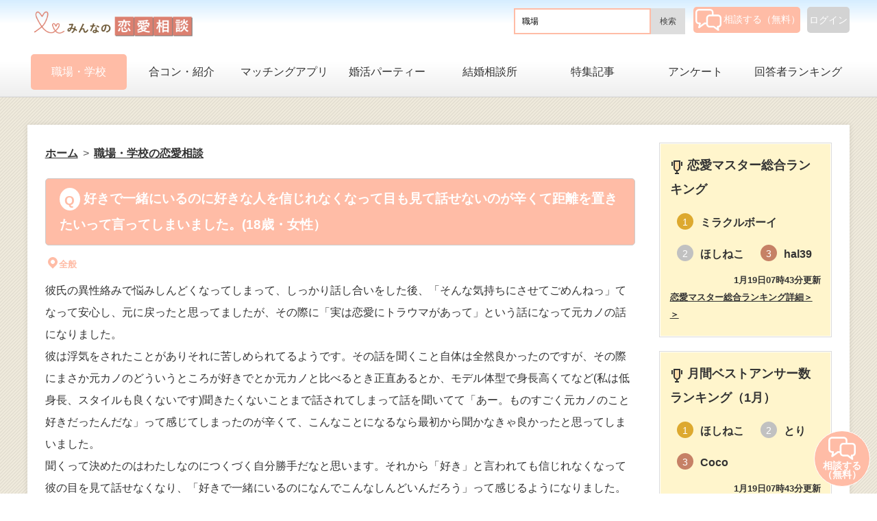

--- FILE ---
content_type: text/html; charset=UTF-8
request_url: https://min-love-qa.com/c_1/3695/
body_size: 48912
content:


<!DOCTYPE html>
<html lang="ja" itemscope itemtype="https://schema.org/QAPage">
<head>
<meta charset="UTF-8">
<meta http-equiv="X-UA-Compatible" content="IE=edge">
<meta name="viewport" content="width=device-width, initial-scale=1">
<meta name="description" content="彼氏の異性絡みで悩みしんどくなってしまって、しっかり話し合いをした後、「そんな気持ちにさせてごめんねっ」てなって安心し、元に戻ったと思ってましたが、その際に「実は恋愛にトラウマがあって」という話になって元カノの話になりました。">
<meta property="og:site_name" content="みんなの恋愛相談"/>
<meta property="og:title" content="好きで一緒にいるのに好きな人を信じれなくなって目も見て話せないのが辛くて距離を置きたいって言ってしまいました。 | みんなの恋愛相談" itemprop="name"/>
<meta property="og:description" content="彼氏の異性絡みで悩みしんどくなってしまって、しっかり話し合いをした後、「そんな気持ちにさせてごめんねっ」てなって安心し、元に戻ったと思ってましたが、その際に「実は恋愛にトラウマがあって」という話になって元カノの話になりました。" itemprop="description"/>
<meta property="og:url" content="https://min-love-qa.com/c_1/3695/"/>
<meta property="og:image" content="https://it-techintern.com/loveQA/thumbnail_images/trouble/30.jpg" itemprop="image"/>
<meta property="og:type" content="article"/>
<meta name="twitter:card" content="summary"/>
<meta name="twitter:site" content="@min-love-qa"/>
<title>好きで一緒にいるのに好きな人を信じれなくなって目も見て話せないのが辛くて距離を置きたいって言ってしまいました。</title>
<link rel="canonical" href="https://min-love-qa.com/c_1/3695/" />
<link rel="icon" href="/favicon.ico" />
<link rel="stylesheet" href="/css/style.css">
<link rel="stylesheet" href="/css/original10.css">
<link rel="stylesheet" href="/css/adstyle3.css">
<script src="https://code.jquery.com/jquery-1.11.3.min.js"></script>
<script src="/js/fixmenu_pagetop.js"></script>
<script src="/js/hamburgermenu.js"></script>
<script src="/js/original2.js"></script>
<!--[if lt IE 9]>
<script src="https://oss.maxcdn.com/html5shiv/3.7.2/html5shiv.min.js"></script>
<script src="https://oss.maxcdn.com/respond/1.4.2/respond.min.js"></script>
<![endif]-->
<!--[if lt IE 10]>
<style>
.slide2,.slide3 {display:none;}
</style>
<![endif]-->
<!-- Global site tag (gtag.js) - Google Analytics -->
<script async src="https://www.googletagmanager.com/gtag/js?id=G-J1800KEQNK"></script>
<script>
  window.dataLayer = window.dataLayer || [];
  function gtag(){dataLayer.push(arguments);}
  gtag('js', new Date());

  gtag('config', 'G-J1800KEQNK');
</script>
<script async src="https://pagead2.googlesyndication.com/pagead/js/adsbygoogle.js?client=ca-pub-2293991672795802"
     crossorigin="anonymous"></script>
<!-- User Heat Tag -->
<!--<script type="text/javascript">
(function(add, cla){window['UserHeatTag']=cla;window[cla]=window[cla]||function(){(window[cla].q=window[cla].q||[]).push(arguments)},window[cla].l=1*new Date();var ul=document.createElement('script');var tag = document.getElementsByTagName('script')[0];ul.async=1;ul.src=add;tag.parentNode.insertBefore(ul,tag);})('//uh.nakanohito.jp/uhj2/uh.js', '_uhtracker');_uhtracker({id:'uhsPEYMvc3'});
</script> -->
<!-- End User Heat Tag -->
</head>

<body>

<div id="container">

<header>
<div class="inner">

<div id="logo"><a href="/"><img src="/images/logo.png" alt="みんなの恋愛相談"></a></div>


<div id="login-button">
<a href="/members/login.php">ログイン</a>
</div>

<div id="ask-button">
<a href="/members/ask.php"><img src="/images/ask.png" />相談する（無料）</a>
</div>

<div id="search-form-mb" class="design-1">
  <form name="myForm" method="get" action="/search">
    <input type="text" name="q" id="q" placeholder="キーワードで恋愛相談を探す" value="職場">
    <input type="hidden" name="page_id" id="page_id" value="q_3695">
    <div class="search-button"><input type="submit" value="検索"></div>
  </form>
</div>



</div>
<!--/.inner-->
</header>

<!--PC用（901px以上端末）メニュー-->
<nav id="menubar">
<ul class="inner">
<!--<li><a href="/">ホーム</a></li>-->
<li class="current"><a href="/c_1/">職場・学校</a></li>
<li ><a href="/c_2/">合コン・紹介</a></li>
<li ><a href="/c_3/">マッチングアプリ</a></li>
<li ><a href="/c_4/">婚活パーティー</a></li>
<li ><a href="/c_5/">結婚相談所</a></li>
<li ><a href="/articles/">特集記事</a></li>
<li ><a href="/questionnaires/">アンケート</a></li>
<li ><a href="/ranking/">回答者ランキング</a></li>
</ul>
</nav>

<!--小さな端末用（900px以下端末）メニュー-->
<div id="navAreaMobile">
<nav id="menubar-s4">
<div class="inner">
<ul>
<li ><a href="/">ホーム</a></li>
<li ><a href="/members/login.php">ログイン</a></li><li ><a href="/members/register.php">相談する（無料）</a></li></ul>
<div>恋愛相談を探す</div>
<ul>
<li class="category current"><a href="/c_1/">職場・学校</a></li>
<li class="category"><a href="/c_2/">合コン・紹介</a></li>
<li class="category"><a href="/c_3/">マッチングアプリ</a></li>
<li class="category"><a href="/c_4/">婚活パーティー</a></li>
<li class="category"><a href="/c_5/">結婚相談所</a></li>
</ul>
<ul>
<li ><a href="/articles/">特集記事</a></li>
<li ><a href="/questionnaires/">アンケート</a></li>
<li ><a href="/ranking/">回答者ランキング</a></li>
</ul>
</div>
</nav>

<div class="toggle_btn">
<span></span>
<span></span>
<span></span>
</div>
<div id="mask"></div>

</div>


<div id="contents" class="inner">

<div id="main" class="qa_page">
<div class="breadcrumb_wrapper">
<ol class="breadcrumb" itemscope itemtype="https://schema.org/BreadcrumbList">
 <li itemprop="itemListElement" itemscope itemtype="https://schema.org/ListItem">
   <a itemprop="item" href="https://min-love-qa.com/"><span itemprop="name">ホーム</span></a>
   <meta itemprop="position" content="1" />
 </li>
 <li itemprop="itemListElement" itemscope itemtype="https://schema.org/ListItem">
   <a itemprop="item" href="https://min-love-qa.com/c_1/"><span itemprop="name">職場・学校の恋愛相談</span></a>
   <meta itemprop="position" content="2" />
 </li>
</ol>
</div>
<div itemprop="mainEntity" itemscope itemtype="https://schema.org/Question">
<h1 class="qa_list_title" itemprop="name">好きで一緒にいるのに好きな人を信じれなくなって目も見て話せないのが辛くて距離を置きたいって言ってしまいました。(18歳・女性）</h1>
<span itemprop="datePublished" style="display:none">2024-02-17T13:28:52+900</span>
  <section class="question">
    <div class="pin-solid icon"></div><div class="situation">全般</div>
    <div class="contents" itemprop="text">
      彼氏の異性絡みで悩みしんどくなってしまって、しっかり話し合いをした後、「そんな気持ちにさせてごめんねっ」てなって安心し、元に戻ったと思ってましたが、その際に「実は恋愛にトラウマがあって」という話になって元カノの話になりました。<br />
彼は浮気をされたことがありそれに苦しめられてるようです。その話を聞くこと自体は全然良かったのですが、その際にまさか元カノのどういうところが好きでとか元カノと比べるとき正直あるとか、モデル体型で身長高くてなど(私は低身長、スタイルも良くないです)聞きたくないことまで話されてしまって話を聞いてて「あー。ものすごく元カノのこと好きだったんだな」って感じてしまったのが辛くて、こんなことになるなら最初から聞かなきゃ良かったと思ってしまいました。<br />
聞くって決めたのはわたしなのにつくづく自分勝手だなと思います。それから「好き」と言われても信じれなくなって彼の目を見て話せなくなり、「好きで一緒にいるのになんでこんなしんどいんだろう」って感じるようになりました。<br />
色んな感情が葛藤して試験があるので、一旦恋愛から離れて勉強に集中したいと思い、「距離置きたい」って一時的な気持ちで言ってしまいました。距離置くってそんなだめなことなんでしょうか。もうよくわからないです、
    </div>
  </section>

<section class="answer_timeline">

 <div>
  <h2 class="answer_timeline_title">ベストアンサーの要約</h2>
    <ul class="best_answer_summary">
     <li>距離を置くのは悪いことではありません</li>
     <li>ただし、彼が現時点で自分の言動を反省していることと、お互いが、「距離を置いたあとにまた幸せに過ごせるように」との思いを持っておくことが大切です</li>
     <li>もしそれがないようであれば、彼にご相談者様の気持ちを今一度伝えてもっと話し合うか、残念ですが彼とは別れるのも選択肢の1つだと思います</li>
    </ul>

 </div>
  <h2 class="answer_timeline_title">回答：<span itemprop="answerCount">5</span>件<span style="font-size:90%">（恋愛マスター：4件、人工知能：1件）</span></h2>

  <div class="answer border_top_none padding_top_none" itemprop="acceptedAnswer" itemscope itemtype="https://schema.org/Answer">
  <span itemprop="url" style="display:none">https://min-love-qa.com/c_1/3695/#ミラクルボーイ</span>
  <span itemprop="datePublished" style="display:none">2024-02-18T18:28:30+900</span>
 <span class="ribbon4"><img src="/images/hanamaru.png" />ベストアンサー</span>
 <div class="best_answer">
    <div class="faceicon">
      <img src="https://it-techintern.com/loveQA/respondent/thumbnail/47.jpeg" />
    </div>
    <div class="profile" id="ミラクルボーイ" itemscope itemprop="author" itemtype="http://schema.org/Person">
       <a href="https://min-love-qa.com/respondent/47/" itemProp="url"><span itemProp="name">ミラクルボーイさん</span>（37歳・男性・既婚）</a><img src="/images/ranking_1.png" class="img1" /><br>恋愛マスターランキング：<span class="bold">1</span>位
    </div>
    <div class="profile_tag">
      <ul>
       <li><span class="bold">社内恋愛で成婚</span></li>
       <li>合コン・紹介で交際</li>
      </ul>
      <a href="/respondent/47/"><div class="detail">プロフィール詳細＞＞</div></a>
    </div>
    <div class="contents" itemprop="text">
      彼の過去を聞いたり、彼がまるで元カノに未練があるような発言をしているのを聞いたりしたら冷静でいられないのは当然です。聞くと決めたのはご相談者様かもしれませんが、彼がどのような話をするかまですべてを予測することなんてできませんので、こればかりは仕方ありません。<br />
<br />
距離を置くのも決して悪いことではありませんよ。今のように心が混乱してしまったときにはとりあえず距離を置いて心を休ませてあげるのは大切です。今回のようなしんどい思いも必ず時間が解決してくれますので、「距離を置き、時間もおく」というのとても有効です。ただし、距離を置くことについて彼がどう思っているのか、というところにも目を向ける必要があります。<br />
<br />
彼から今回のことについてご相談者様に謝罪があったでしょうか。「目を見て離せないような気持ちにさせてしまって申し訳ない。これからは気をつけるよ」と、ご相談者様を気遣うような言葉があったでしょうか。<br />
今回、彼が元カノについて詳しく言いすぎたのは、私からすれば完全に彼の落ち度です。誰しも過去はあるもので、元カノを大切に思うのも悪いわけではありませんが、ご相談者様と元カノを比べる必要はありませんし、それをご相談者様に伝えるのも、そして元カノを懐かしむような発言もいただけません。ご相談者様が傷ついているのは明らかですし、謝罪があってしかるべきだと思います。<br />
<br />
もし彼からちゃんとした謝罪があったのであれば、距離を置くのは有効だと思います。彼はきっと反省をしているので、距離を置くことでさらにその反省を深め、またもとに戻った時には以前よりも良い関係が築ける可能性が高いからです。<br />
一方で、現時点で謝罪がない場合、それは彼が、何が悪いかをわかっていない証拠です。この場合はご相談者様から距離を置くことを提案すると、「こんなことで距離を置くの？いちいち面倒くさいな」と思われる可能性が高いです。こうなってしまうと、距離を置いてもうまくいくことはありません。<br />
<br />
現時点で彼が反省しているかどうかで、距離を置く効果とその後の関係が変わってきます。<br />
距離を置くのは、基本的には彼のためではなく、ご相談者様が気持ちを落ち着けるためと、彼が反省の気持ちをさらに強めるため、そして、「距離を置いたあとに2人がまた幸せに過ごすため」です。そのため、今の段階で彼が反省していないのであれば距離を置いてもその期間に反省する可能性は低く、あまり意味がないと言えます。これは私の経験からもわかるのですが、そもそも男性は距離を置くことを提案されたら「女性のわがままな駆け引き」だと感じやすく、「面倒くさい」と思ったり、最初から後ろ向きであったりする場合が多いので、距離を置こうとする段階から「距離を置いたあと」を見据え、「前向きな距離の置き方」でなければうまくいきません。今の時点で反省していないということは、距離を置いたあとのことが考えられていない証拠ですから、うまくいかないと言うわけです。<br />
もし彼に反省の色が見えないようであれば、距離を置くよりも、とことんご相談者様の思いを伝え、彼の理解をうながすのが良いでしょう。<br />
<br />
最後に１つだけお伝えさせてください。今回ご相談者様は一時的な気持ちで距離を置きたいと言ったとのことですが、こういった衝動的な判断はおすすめしません。人間の怒りや、カッとなる感情は6秒待てばおさまると言われているので、今回のようにショックを受けるようなことがあったら、とりあえず黙ったり、席を外したりして「6秒待つ」のが良いでしょう。当然、距離を置けばしっかりと時間をおくこともできるので、気持ちは落ち着いていきます。<br />
<br />
まとめますと、<span class="yellow_bold">距離を置くのは悪いことではありません</span>。<span class="yellow_bold">ただし、彼が現時点で自分の言動を反省していることと、お互いが、「距離を置いたあとにまた幸せに過ごせるように」との思いを持っておくことが大切です</span>。<span class="yellow_bold">もしそれがないようであれば、彼にご相談者様の気持ちを今一度伝えてもっと話し合うか、残念ですが彼とは別れるのも選択肢の1つだと思います</span>。
    </div>
 </div>
  </div><!--.answer-->
  <div id="reply" class="best_anser_reply_container">
   <div class="title">
    <img src="/images/communication.png">
    <div class="title_text">相談者のコメント<br><span>ベストアンサーに選んだ経緯やお礼など</span>
    </div>
   </div>
   <div>しっかり話した上で距離を置くと決めました。お互い冷静になってからまた話すと決めたのでいい方向に進むようにちゃんと自分の気持ちは伝えようと思います。</div>
  </div>
  <div class="answer" itemprop="suggestedAnswer" itemscope itemtype="https://schema.org/Answer">
  <span itemprop="url" style="display:none">https://min-love-qa.com/c_1/3695/#AIアドバイザー GPT</span>
  <span itemprop="datePublished" style="display:none">2024-02-17T13:34:58+900</span>
    <div class="faceicon"><img src="/images/ai.png" /></div>
    <div class="profile" id="GPT（GPT）" itemscope itemprop="author" itemtype="http://schema.org/Organization">
    <a href="https://openai.com/" itemProp="url"><span itemProp="name">AIアドバイザー GPT</span></a><a href="https://openai.com/gpt-4" target="_blank"><img src="/images/website-logo.png" style="margin-left:5px;width:30px"  style="margin-right:5px;" /></a>
    </div>
    <div class="profile_tag"><a href="/respondent/9/"><div class="detail">プロフィール詳細＞＞</div></a></div>
    <div class="contents readmore1" style="background-color: #e2e2e2;">
    <input id="readmore1" type="checkbox">
    <label for="readmore1"></label>
    <div class="readmore-content" itemprop="text">
      感情の渦中にあるとき、自分の心と相手の言動が同期しなくなると、混乱と不安が心を覆うことがあります。さて、あなたが彼との関係で感じている痛みは、信頼の揺らぎと自己価値の不確かさから来ていると思われます。<br />
<br />
<span class="yellow_bold">距離を置くという選択は、必ずしも悪いことではありません。</span> 時には一息置き、自分自身の気持ちや状況を見つめ直すためには必要なこともあります。問題は、その距離をどう活用するかです。この期間を使って自分自身の本当の望みや彼への感情を客観的に考える機会とすることが大切です。<br />
<br />
異性との関係にトラウマがあるという彼の告白は、彼があなたに信用している証であり、本来は信頼を深めるものとなるべきでした。しかしながら、彼が元カノへの感情を率直に話したことが、あなたの不安を煽り、 <span class="yellow_bold">自分との比較において劣等感</span>を感じる原因になってしまったようです。<br />
<br />
<span class="yellow_bold">彼と今後うまくいくためには、まずは自分の心のケアが必要です。</span> 自尊心を育み、自己受容を高めることで、他人からの言葉に左右されることなく、自己価値をしっかりと持つことができるようになります。また、信じれなくなった原因について彼との対話をすることも必要ですが、そのためにはまずは心の安定を取り戻すことが先決です。<br />
<br />
距離を置く期間を、自分を見つめ直す、自己肯定感を高める、そして彼との信頼関係を再構築するための心の準備期間と位置づけましょう。このプロセスを経ることで、<span class="yellow_bold">二人の関係はより健全なものへと発展する可能性が高まります。</span>試験勉強に集中し、その後に冷静になってから彼と話し合いを設けるとよいでしょう。自分自身を大切にし、無理のない選択をする勇気は、一時的な逃避ではなく、自分と相手への真摯な向き合い方なのです。
    </div>
    </div>
  </div><!--.answer-->
  <div class="answer" itemprop="suggestedAnswer" itemscope itemtype="https://schema.org/Answer">
  <span itemprop="url" style="display:none">https://min-love-qa.com/c_1/3695/#ほしねこ</span>
  <span itemprop="datePublished" style="display:none">2024-02-17T21:02:49+900</span>
    <div class="faceicon">
      <img src="https://it-techintern.com/loveQA/respondent/thumbnail/559.jpg" />
    </div>
    <div class="profile" id="ほしねこ" itemscope itemprop="author" itemtype="http://schema.org/Person">
       <a href="https://min-love-qa.com/respondent/559/" itemProp="url"><span itemProp="name">ほしねこさん</span>（38歳・女性・既婚）</a><img src="/images/ranking_5.png" class="img2" /><br>恋愛マスターランキング：<span class="bold">5</span>位
    </div>
    <div class="profile_tag">
      <ul>
       <li>合コン・紹介で交際</li>
       <li><span class="bold">婚活パーティーで成婚</span></li>
       <li>街コンで交際</li>
      </ul>
      <a href="/respondent/559/"><div class="detail">プロフィール詳細＞＞</div></a>
    </div>
    <div class="contents" itemprop="text">
      距離を置きたいと思ったのならば、距離を置いていいと思います。<br />
全然だめなことだとは思いません。<br />
彼氏が元カノの話をしているのを聞くのは気分がいいことではないと思います。そんな話を聞いた後に、彼のことを信じられなくなるのは当然だと考えます。<br />
一時的な気持ちであれ、今は冷静に物事を考えられないと思いますので、一旦恋愛はお休みして、勉強に集中した方がよいと思います。<br />
彼には「好きと言ってくれたことを信じたい」ということと「今は試験前だから、試験に集中したい」と伝えてみてください。<br />
彼もあなたのことを好きと言ってくれているならば、きっとあなたのことを信じて待ってくれると思います。
    </div>
  </div><!--.answer-->
  <div class="answer" itemprop="suggestedAnswer" itemscope itemtype="https://schema.org/Answer">
  <span itemprop="url" style="display:none">https://min-love-qa.com/c_1/3695/#ねね</span>
  <span itemprop="datePublished" style="display:none">2024-02-17T16:34:12+900</span>
    <div class="faceicon">
      <img src="https://it-techintern.com/loveQA/respondent/thumbnail/375.png" />
    </div>
    <div class="profile" id="ねね" itemscope itemprop="author" itemtype="http://schema.org/Person">
       <a href="https://min-love-qa.com/respondent/375/" itemProp="url"><span itemProp="name">ねねさん</span>（33歳・女性・既婚）</a><br>恋愛マスターランキング：<span class="bold">14</span>位
    </div>
    <div class="profile_tag">
      <ul>
       <li>社内恋愛で交際</li>
       <li>合コン・紹介で交際</li>
       <li><span class="bold">マッチングアプリで成婚</span></li>
      </ul>
      <a href="/respondent/375/"><div class="detail">プロフィール詳細＞＞</div></a>
    </div>
    <div class="contents readmore2">
    <input id="readmore2" type="checkbox">
    <label for="readmore2"></label>
    <div class="readmore-content" itemprop="text">
      ご相談拝見させていただきました。<br />
お相手様としっかり向き合おうとされているのが素晴らしいですね。<br />
お相手様からの過去の恋愛話しをお聞きになって苦しくなってしまったということかと思いますが、あくまでも過去のはなしであって、今のお相手様はご相談者様のことを大切に思われているからお付き合いされているんだと思います。<br />
ご相談者様にも過去の恋愛やたくさんの経験があったと思います。それと同じように、お相手様にも過去の恋愛があったから今があるんだと思います。<br />
なので、過去のお相手様のお話は、あくまで過去のものとして受け取られてはいかがでしょうか。<br />
お相手様の過去の恋愛や、元カノさんを気にしすぎて、今目の前にいらっしゃるお相手様をおろそかにしてしまうのは、お互いに悲しい気持ちになりそうです。ぜひ、過去は過去として受け止めて、今のお相手様のことを見て差し上げていただくのがよいかと思いました。<br />
また、距離を置くことについてですが、距離を置いた先にどうしたいのかがしっかり決められていれば、またそのことがお相手様に伝わっていれば悪いことではないと個人的に思います。<br />
なので、距離をおいてゆっくり2人のこの先のことを考えて関係をよくしていきたいなど、距離を置く目的を考えてみてはいかがでしょうか。<br />
ただ、お互いに都合が悪くなったので距離を置くとしてしまうと、ダラダラと時間を無駄遣いしてしまうと思います。<br />
今後、ご相談者様がお相手様とどんな関係を作っていきたいのか、考えてみられるといいと思います。<br />
何か参考になりましたら幸いです。
    </div>
    </div>
  </div><!--.answer-->
  <div class="answer" itemprop="suggestedAnswer" itemscope itemtype="https://schema.org/Answer">
  <span itemprop="url" style="display:none">https://min-love-qa.com/c_1/3695/#さくらぽん</span>
  <span itemprop="datePublished" style="display:none">2024-02-17T15:15:45+900</span>
    <div class="faceicon">
      <img src="https://it-techintern.com/loveQA/respondent/thumbnail/403.jpg" />
    </div>
    <div class="profile" id="さくらぽん" itemscope itemprop="author" itemtype="http://schema.org/Person">
       <a href="https://min-love-qa.com/respondent/403/" itemProp="url"><span itemProp="name">さくらぽんさん</span>（43歳・女性・既婚）</a><br>恋愛マスターランキング：<span class="bold">73</span>位
    </div>
    <div class="profile_tag">
      <ul>
       <li><span class="bold">社内恋愛で成婚</span></li>
      </ul>
      <a href="/respondent/403/"><div class="detail">プロフィール詳細＞＞</div></a>
    </div>
    <div class="contents" itemprop="text">
      距離を置いても大丈夫なら、つまり、彼がいなくてもいいのなら別れても大丈夫だということです。<br />
<br />
本当にまだ彼のことが好きなのかということだと思います。<br />
好きならむしろ辛い思いをしている彼を受け止めたい、なんとか幸せにしたいと思うからです。<br />
<br />
しかし、今のあなたには彼が重りのようにのしかかり、負担になっているように思えます。<br />
自分の気持ちがわからなくなるほど相手に合わせ、そんな都合のいい彼女にならなくていいんですよ。<br />
<br />
距離がおけるということは、彼がいなくてもあなたはあなたの人生を歩んでいけるということです。<br />
<br />
まず、自分がどうしたいか考えて結論を出してみてください。
    </div>
  </div><!--.answer-->

</section><!--.answer_timeline-->
</div>
 <div class="answer_timeline_title app_box_wrapper" style="margin-top:30px;">恋愛がうまくいかない女性へ</div>
 <div class="app_box">
     <span class="app_box_description">目的に合ったマッチングアプリを試してみよう！</span>
  <ul>
   <li><span class="span1">イケメンと付き合いたい</span>人（→<a href="/ad/?app_id=316&link_id=01&place=app_box_2"><span class="span2">イヴイヴへ</span></a>）</li>
   <li><span class="span1">価値観が合う男性と付き合いたい</span>人（→<a href="/ad/?app_id=301&link_id=01&place=app_box_2"><span class="span2">ペアーズへ</span></a>）</li>
   <li><span class="span1">結婚を見据えた真剣な男性と出会いたい</span>人（→<a href="/ad/?app_id=304&link_id=01&place=app_box_2"><span class="span2">Omiaiへ</span></a>）</li>
  </ul>
 </div>
<section class="related_question" style="border-top: 1px solid #ffe0ab;padding-top:20px;">
  <h2 class="answer_timeline_title">合わせて読みたい職場・学校の恋愛相談</h2>

<section class="question border_bottom_none">
  <a href="/c_1/4201/">
 <span class="ribbon4"><img src="/images/hanamaru.png" />ベストアンサーあり</span>
<h3 class="qa_list_title best_answer_q">片思いしている好きな人にイライラしてしまいます。この気持ちは何のでしょうか？(23歳・女性）</h3>
    <div class="thumbnail_image" style="margin-top:10px;">
    <img src="https://it-techintern.com/loveQA/thumbnail_images/office_love/12.jpg" />
    </div>
    <div class="contents">私には長い間好きな人がいますが、彼の何気ない言動に最近イライラしてしまいます。彼は私の気持ちを知らな<span class="contents contents_desktop">い片思いの状態です。好きなのに、どうしても小さなことで怒りを感じてしまい、自分でもどう対処していいの</span>...
    </div>
    <div class="best_answer_description">
        <strong><span class="span1">恋愛マスター&AI回答5件</span> <span class="span2">ベストアンサー:</span></strong>初めまして、ご相談内容を拝見いたしました。

内容を拝見...
    </div>
    <div class="detail">詳細を見る＞＞</div>
  </a></section>

<section class="question border_bottom_none">
  <a href="/c_1/2014/">
 <span class="ribbon4"><img src="/images/hanamaru.png" />ベストアンサーあり</span>
<h3 class="qa_list_title best_answer_q">蛙化現象で長く付き合えない。どうしたら良い？(25歳・女性）</h3>
    <div class="thumbnail_image" style="margin-top:10px;">
    <img src="https://it-techintern.com/loveQA/thumbnail_images/trouble/14.jpg" />
    </div>
    <div class="contents">巷で話題になっている「蛙化現象」に関わる相談です。私自身、異性を好きになるきっかけは、学校の先輩や会<span class="contents contents_desktop">社の上司など、立場が上で尊敬できる相手が多いのですが、相手が好意を見せてきた時に冷めてしまいます。ま</span>...
    </div>
    <div class="best_answer_description">
        <strong><span class="span1">恋愛マスター&AI回答6件</span> <span class="span2">ベストアンサー:</span></strong>「蛙化現象」昔にはなかった言葉ですが、最近よく聞くようになり...
    </div>
    <div class="detail">詳細を見る＞＞</div>
  </a></section>

<section class="question border_bottom_none">
  <a href="/c_1/4519/">
 <span class="ribbon4"><img src="/images/hanamaru.png" />ベストアンサーあり</span>
<h3 class="qa_list_title best_answer_q">職場の好きな人が結婚してしまう心の対処法(26歳・女性）</h3>
    <div class="thumbnail_image" style="margin-top:10px;">
    <img src="https://it-techintern.com/loveQA/thumbnail_images/office_love/23.jpg" />
    </div>
    <div class="contents">私は職場で仲良くしている男性がいるのですが、最近彼が結婚すると知りました。毎日顔を合わせる職場でどう<span class="contents contents_desktop">気持ちを保つべきか、悩んでいます。</span>...
    </div>
    <div class="best_answer_description">
        <strong><span class="span1">恋愛マスター&AI回答5件</span> <span class="span2">ベストアンサー:</span></strong>私は結婚相談所に勤務して約15年、現役バリバリのスタッフです...
    </div>
    <div class="detail">詳細を見る＞＞</div>
  </a></section>

<section class="question border_bottom_none">
  <a href="/c_1/3388/">
 <span class="ribbon4"><img src="/images/hanamaru.png" />ベストアンサーあり</span>
<h3 class="qa_list_title best_answer_q">好きな人が失恋した時にはどのようにアプローチしたら良い？(21歳・女性）</h3>
    <div class="thumbnail_image" style="margin-top:10px;">
    <img src="https://it-techintern.com/loveQA/thumbnail_images/matching_app/65.jpg" />
    </div>
    <div class="contents">同じ大学内の好きな人が失恋しました。ここはチャンスだと思うのですが、どのようにアプローチしたら良いで<span class="contents contents_desktop">しょうか？</span>...
    </div>
    <div class="best_answer_description">
        <strong><span class="span1">恋愛マスター&AI回答5件</span> <span class="span2">ベストアンサー:</span></strong>好きな人が失恋すると喜んではいけないと思いつつもチャンスと思...
    </div>
    <div class="detail">詳細を見る＞＞</div>
  </a></section>

<section class="question border_bottom_none">
  <a href="/c_1/4395/">
 <span class="ribbon4"><img src="/images/hanamaru.png" />ベストアンサーあり</span>
<h3 class="qa_list_title best_answer_q">彼氏との将来について話を切り出すタイミング(31歳・女性）</h3>
    <div class="thumbnail_image" style="margin-top:10px;">
    <img src="https://it-techintern.com/loveQA/thumbnail_images/hatena/9.jpg" />
    </div>
    <div class="contents">私31歳、彼40歳、付き合ってもう直ぐ半年なのですが、将来の話をした事がありません。彼は起業して一年<span class="contents contents_desktop">ちょっとで従業員も増えて凄く忙しいです。
とても真面目で愛してくれていると思うのですが、年齢的に将</span>...
    </div>
    <div class="best_answer_description">
        <strong><span class="span1">恋愛マスター&AI回答3件</span> <span class="span2">ベストアンサー:</span></strong>将来の話を切り出すのに「早すぎる」ということはありません。特...
    </div>
    <div class="detail">詳細を見る＞＞</div>
  </a></section>

<section class="question border_bottom_none">
  <a href="/c_1/3381/">
 <span class="ribbon4"><img src="/images/hanamaru.png" />ベストアンサーあり</span>
<h3 class="qa_list_title best_answer_q">彼女との恋愛温度差がある。どうするのがベスト？(18歳・男性）</h3>
    <div class="thumbnail_image" style="margin-top:10px;">
    <img src="https://it-techintern.com/loveQA/thumbnail_images/trouble/2.jpg" />
    </div>
    <div class="contents">恋愛相談です。自分は今高校3年生で3ヶ月付き合っている彼女がいます。 彼女は恥ずかしがり屋で自分から<span class="contents contents_desktop">好きや、手を繋いでくれることがありません。初めは男子がリードしていくものと割り切っていましたが、最近</span>...
    </div>
    <div class="best_answer_description">
        <strong><span class="span1">恋愛マスター&AI回答5件</span> <span class="span2">ベストアンサー:</span></strong>私も高校生のときにご相談者様とまったく同じ経験をしたことがあ...
    </div>
    <div class="detail">詳細を見る＞＞</div>
  </a></section>

<section class="question border_bottom_none">
  <a href="/c_1/1208/">
 <span class="ribbon4"><img src="/images/hanamaru.png" />ベストアンサーあり</span>
<h3 class="qa_list_title best_answer_q">親友のような元彼と復縁したいけどどうしたら良い？(18歳・女性）</h3>
    <div class="thumbnail_image" style="margin-top:10px;">
    <img src="https://it-techintern.com/loveQA/thumbnail_images/office_love/51.jpg" />
    </div>
    <div class="contents">元彼と復縁したいです。その彼の友達に、（元彼は）この間ノリで付き合ったんだよと言われました…でも、そ<span class="contents contents_desktop">の彼の友達に元彼と別れたあと告白されたんですよ。だから嘘なのか本当なのか分かりません。最近は元彼とも</span>...
    </div>
    <div class="best_answer_description">
        <strong><span class="span1">恋愛マスター&AI回答6件</span> <span class="span2">ベストアンサー:</span></strong>こんにちは！元彼さんは席が隣なんですね。ドキドキする学園生活...
    </div>
    <div class="detail">詳細を見る＞＞</div>
  </a></section>

<section class="question border_bottom_none">
  <a href="/c_1/3708/">
 <span class="ribbon4"><img src="/images/hanamaru.png" />ベストアンサーあり</span>
<h3 class="qa_list_title best_answer_q">彼氏がいるのに好きな人ができた時はどうしたら良い？(25歳・女性）</h3>
    <div class="thumbnail_image" style="margin-top:10px;">
    <img src="https://it-techintern.com/loveQA/thumbnail_images/trouble/5.jpg" />
    </div>
    <div class="contents">2年付き合っている彼氏がいます。彼氏がいるのに、好きな人ができてしまいました。職場で知り合った先輩で<span class="contents contents_desktop">す。でも、望みは薄いと思います。彼氏とは居心地が良いので失いたくない気持ちもあるのですが、罪悪感もあ</span>...
    </div>
    <div class="best_answer_description">
        <strong><span class="span1">恋愛マスター&AI回答5件</span> <span class="span2">ベストアンサー:</span></strong>彼氏がいても、良い人が出来てしまうことはあると思います。
...
    </div>
    <div class="detail">詳細を見る＞＞</div>
  </a></section>

<section class="question border_bottom_none">
  <a href="/c_1/3799/">
 <span class="ribbon4"><img src="/images/hanamaru.png" />ベストアンサーあり</span>
<h3 class="qa_list_title best_answer_q">両思いなのに付き合えなくて辛いです。どうしたら良いでしょうか？(28歳・女性）</h3>
    <div class="thumbnail_image" style="margin-top:10px;">
    <img src="https://it-techintern.com/loveQA/thumbnail_images/trouble/9.jpg" />
    </div>
    <div class="contents">職場の上司が既婚者なのですが、明らかにお互いがお互いに対して好意があります。しかし、相手が既婚者なの<span class="contents contents_desktop">でデートに誘ったりなどのアプローチはないのですが、職場の飲み会などでは隣同士になることが多く、手と手</span>...
    </div>
    <div class="best_answer_description">
        <strong><span class="span1">恋愛マスター&AI回答5件</span> <span class="span2">ベストアンサー:</span></strong>まず、不倫はやめましょう。
不倫で味わうスリルは地獄へと導...
    </div>
    <div class="detail">詳細を見る＞＞</div>
  </a></section>

<section class="question border_bottom_none">
  <a href="/c_1/3377/">
 <span class="ribbon4"><img src="/images/hanamaru.png" />ベストアンサーあり</span>
<h3 class="qa_list_title best_answer_q">職場の好きな人に怒られた。どうしたら良い？(28歳・女性）</h3>
    <div class="thumbnail_image" style="margin-top:10px;">
    <img src="https://it-techintern.com/loveQA/thumbnail_images/trouble/54.jpg" />
    </div>
    <div class="contents">好きな男性に、職場の管理職から個人的に社内メールが来て個人メールを教えて欲しい旨、食事に誘われた旨を<span class="contents contents_desktop">相談しました。
その管理職は、セクハラで有名なようなのでおそらく下心です。もちろん個人メールは教え</span>...
    </div>
    <div class="best_answer_description">
        <strong><span class="span1">恋愛マスター&AI回答5件</span> <span class="span2">ベストアンサー:</span></strong>好きな相手を怒らせてしまったのは色々悩んでしまう状況だと思い...
    </div>
    <div class="detail">詳細を見る＞＞</div>
  </a></section>

<section class="question border_bottom_none">
  <a href="/c_1/3176/">
 <span class="ribbon4"><img src="/images/hanamaru.png" />ベストアンサーあり</span>
<h3 class="qa_list_title best_answer_q">告白して振られても気持ちが消えなくて辛い。どうしたら良い？(28歳・女性）</h3>
    <div class="thumbnail_image" style="margin-top:10px;">
    <img src="https://it-techintern.com/loveQA/thumbnail_images/trouble/51.jpg" />
    </div>
    <div class="contents">職場の先輩に告白して振られましたが、気持ちが消えなくてしんどいです。
諦めなきゃとは思っても全然消<span class="contents contents_desktop">えません。
どうしたらいいでしょうか。</span>...
    </div>
    <div class="best_answer_description">
        <strong><span class="span1">恋愛マスター&AI回答5件</span> <span class="span2">ベストアンサー:</span></strong>告白お疲れさまでした！勇気を振り絞っての告白、立派でしたね。...
    </div>
    <div class="detail">詳細を見る＞＞</div>
  </a></section>

<section class="question border_bottom_none">
  <a href="/c_1/3160/">
 <span class="ribbon4"><img src="/images/hanamaru.png" />ベストアンサーあり</span>
<h3 class="qa_list_title best_answer_q">付き合う前の年末年始デートはどういうプランが良いですか？(25歳・男性）</h3>
    <div class="thumbnail_image" style="margin-top:10px;">
    <img src="https://it-techintern.com/loveQA/thumbnail_images/date/99.jpg" />
    </div>
    <div class="contents">片思い中の女性と大晦日から元旦にかけて初詣に行くことになりました。ただ、大晦日から元旦にかけてのデー<span class="contents contents_desktop">トは長時間になると思うので、初詣以外に何をしたら良いのかわかりません。付き合う前の状態で年末年始デー</span>...
    </div>
    <div class="best_answer_description">
        <strong><span class="span1">恋愛マスター&AI回答5件</span> <span class="span2">ベストアンサー:</span></strong>28歳の既婚女性です☺︎

大晦日〜元旦デート素敵ですね...
    </div>
    <div class="detail">詳細を見る＞＞</div>
  </a></section>

<section class="question border_bottom_none">
  <a href="/c_1/3157/">
 <span class="ribbon4"><img src="/images/hanamaru.png" />ベストアンサーあり</span>
<h3 class="qa_list_title best_answer_q">好きな人に恋愛相談してしまった。どうしたら良い？(20歳・女性）</h3>
    <div class="thumbnail_image" style="margin-top:10px;">
    <img src="https://it-techintern.com/loveQA/thumbnail_images/trouble/49.jpg" />
    </div>
    <div class="contents">好きな人がいるのですが、みんなで飲んでいる時に恋愛相談をしてしまいました。もちろん、その人のことを相<span class="contents contents_desktop">談したのですが、真摯に答えてくれました。その人は自分のことを相談されているとは思っていません。この後</span>...
    </div>
    <div class="best_answer_description">
        <strong><span class="span1">恋愛マスター&AI回答5件</span> <span class="span2">ベストアンサー:</span></strong>現在彼女がいるものです。私も同じような経験をしました。あの時...
    </div>
    <div class="detail">詳細を見る＞＞</div>
  </a></section>

</section><!--.related_question-->


</div>
<!--/#main-->

<div id="sub">

<nav class="box1">
<h2><i class="gg-trophy"></i>恋愛マスター総合ランキング<span style="font-size:80%"></span></h2>
<ul class="submenu">
<li><a href="https://min-love-qa.com/respondent/47/"><div class="rank_icon rank1"><span>1</span></div>
  <div class="ranking_value">ミラクルボーイ</div></a></li>
<li><a href="https://min-love-qa.com/respondent/559/"><div class="rank_icon rank2"><span>2</span></div>
  <div class="ranking_value">ほしねこ</div></a></li>
<li><a href="https://min-love-qa.com/respondent/382/"><div class="rank_icon rank3"><span>3</span></div>
  <div class="ranking_value">hal39</div></a></li>
</ul>
<div class="update_date">1月19日07時43分更新</div>
<a href="https://min-love-qa.com/ranking/#total_point_ranking"><div class="detail">恋愛マスター総合ランキング詳細＞＞</div></a>
</nav>
<nav class="box1">
<h2><i class="gg-trophy"></i>月間ベストアンサー数ランキング（1月）<span style="font-size:80%"></span></h2>
<ul class="submenu">
<li><a href="https://min-love-qa.com/respondent/559/"><div class="rank_icon rank1"><span>1</span></div>
  <div class="ranking_value">ほしねこ</div></a></li>
<li><a href="https://min-love-qa.com/respondent/2/"><div class="rank_icon rank2"><span>2</span></div>
  <div class="ranking_value">とり</div></a></li>
<li><a href="https://min-love-qa.com/respondent/530/"><div class="rank_icon rank3"><span>3</span></div>
  <div class="ranking_value">Coco</div></a></li>
</ul>
<div class="update_date">1月19日07時43分更新</div>
<a href="https://min-love-qa.com/ranking/#best_a_num_ranking_monthly"><div class="detail">月間ベストアンサー数ランキング詳細＞＞</div></a>
</nav>
<nav class="box1">
<h2><i class="gg-trophy"></i>累計ベストアンサー数ランキング<span style="font-size:80%"></span></h2>
<ul class="submenu">
<li><a href="https://min-love-qa.com/respondent/47/"><div class="rank_icon rank1"><span>1</span></div>
  <div class="ranking_value">ミラクルボーイ</div></a></li>
<li><a href="https://min-love-qa.com/respondent/559/"><div class="rank_icon rank2"><span>2</span></div>
  <div class="ranking_value">ほしねこ</div></a></li>
<li><a href="https://min-love-qa.com/respondent/530/"><div class="rank_icon rank3"><span>3</span></div>
  <div class="ranking_value">Coco</div></a></li>
</ul>
<div class="update_date">1月19日07時43分更新</div>
<a href="https://min-love-qa.com/ranking/#best_a_num_ranking"><div class="detail">累計ベストアンサー数ランキング詳細＞＞</div></a>
</nav>
<nav class="box1">
<h2><i class="gg-trophy"></i>累計ベストアンサー率ランキング<span style="font-size:80%"></span></h2>
<ul class="submenu">
<li><a href="https://min-love-qa.com/respondent/939/"><div class="rank_icon rank1"><span>1</span></div>
  <div class="ranking_value">NANA77</div></a></li>
<li><a href="https://min-love-qa.com/respondent/1048/"><div class="rank_icon rank2"><span>2</span></div>
  <div class="ranking_value">miii966</div></a></li>
<li><a href="https://min-love-qa.com/respondent/187/"><div class="rank_icon rank3"><span>3</span></div>
  <div class="ranking_value">佐藤</div></a></li>
</ul>
<div class="update_date">1月19日07時43分更新</div>
<a href="https://min-love-qa.com/ranking/#best_a_ratio_ranking"><div class="detail">累計ベストアンサー率ランキング詳細＞＞</div></a>
</nav>
<nav class="box1">
<h2><i class="gg-trophy"></i>累計回答数ランキング<span style="font-size:80%"></span></h2>
<ul class="submenu">
<li><a href="https://min-love-qa.com/respondent/559/"><div class="rank_icon rank1"><span>1</span></div>
  <div class="ranking_value">ほしねこ</div></a></li>
<li><a href="https://min-love-qa.com/respondent/47/"><div class="rank_icon rank2"><span>2</span></div>
  <div class="ranking_value">ミラクルボーイ</div></a></li>
<li><a href="https://min-love-qa.com/respondent/530/"><div class="rank_icon rank3"><span>3</span></div>
  <div class="ranking_value">Coco</div></a></li>
</ul>
<div class="update_date">1月19日07時43分更新</div>
<a href="https://min-love-qa.com/ranking/#a_num_ranking"><div class="detail">累計回答数ランキング詳細＞＞</div></a>
</nav>

</div>
<!--/#sub-->


</div>
<!--/#contents-->

</div>
<!--/#container-->

<footer>

<div id="footermenu" class="inner">

<div id="copyright">
<ul>
<li><a href="/">ホーム</a></li>
<li><a href="https://lifetimes.tokyo/">運営会社</a></li>
<li><a href="/kiyaku/">利用規約</a></li>
<li><a href="/privacy_policy">プライバシーポリシー</a></li>
<li><a href="mailto:info.minloveqa@gmail.com">問い合わせ</a></li>
</ul>
<small>Copyright&copy; <a href="index.html">Lifetimes Inc.</a> All Rights Reserved.</small>
</div>

</div>

</footer>

<!--ページの上部に戻る「↑」ボタン-->
<p class="nav-fix-pos-ask-button"><a href="/members/ask.php"><img src="/images/ask.png" />相談する<br>（無料）</a></p>

<!--メニュー開閉ボタン-->
<div id="menubar_hdr" class="close"></div>
<!--メニューの開閉処理条件設定　900px以下-->
<script>
if (OCwindowWidth() <= 900) {
	open_close("menubar_hdr", "menubar-s");
}
</script>
</body>
</html>


--- FILE ---
content_type: text/html; charset=utf-8
request_url: https://www.google.com/recaptcha/api2/aframe
body_size: 264
content:
<!DOCTYPE HTML><html><head><meta http-equiv="content-type" content="text/html; charset=UTF-8"></head><body><script nonce="hW5cN-nxe--1TXQqVyFj1A">/** Anti-fraud and anti-abuse applications only. See google.com/recaptcha */ try{var clients={'sodar':'https://pagead2.googlesyndication.com/pagead/sodar?'};window.addEventListener("message",function(a){try{if(a.source===window.parent){var b=JSON.parse(a.data);var c=clients[b['id']];if(c){var d=document.createElement('img');d.src=c+b['params']+'&rc='+(localStorage.getItem("rc::a")?sessionStorage.getItem("rc::b"):"");window.document.body.appendChild(d);sessionStorage.setItem("rc::e",parseInt(sessionStorage.getItem("rc::e")||0)+1);localStorage.setItem("rc::h",'1768776872686');}}}catch(b){}});window.parent.postMessage("_grecaptcha_ready", "*");}catch(b){}</script></body></html>